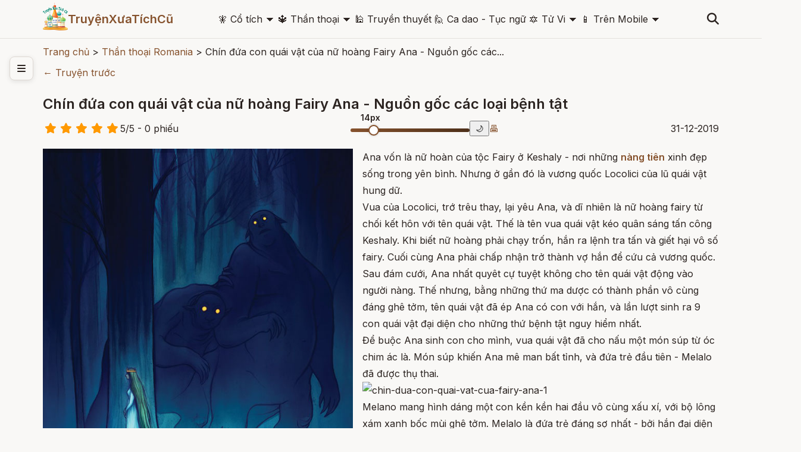

--- FILE ---
content_type: text/html; charset=UTF-8
request_url: http://truyenxuatichcu.com/tin-tuc/chin-dua-con-quai-vat-cua-nu-hoang-fairy-ana-nguon-goc-cac-loai-benh-t.html
body_size: 16498
content:
<!DOCTYPE html>
<html lang="vi">

<head lang="vi">
    <meta http-equiv="Content-Type" content="text/html; charset=UTF-8" />
    <meta name="description"
        content="Ana vốn là nữ hoàn của tộc Fairy ở Keshaly - nơi những Fairy xinh đẹp sống trong yên bình. Nhưng ở gần đó là vương quốc Locolici của lũ quái vật hung dữ." />
    <meta name="keywords"
        content="truyện cổ tích, thần thoại, truyền thuyết, sự tích, điển tích, lịch sử, truyện cổ Grim, Andersen, thần thoại hy lạp, cổ tích việt nam, thần thoại việt nam,truyen co tich, chuyen co tich, thế giới cổ tích, kho tàng truyện cổ tích, đọc truyện cổ tích, kể chuyện cổ tích, truyện cổ tích hay" />
    <meta name="robots"
        content="index, follow" />

    <meta http-equiv="Cache-Control" content="private" />
    <meta http-equiv="Expires" content="86400000" />
    <meta http-equiv="Cache-Control" content="max-age=86400000" />

    <title>
        Chín đứa con quái vật của nữ hoàng Fairy Ana - Nguồn gốc các loại bệnh tật - Thần thoại Romania    </title>

    <meta name="generator" content="Truyện Xưa Tích Cũ" />
    <link type="image/x-icon" rel="icon" href="http://truyenxuatichcu.com/templates/tale-haven-studio/img/favico.png" />
    <link rel="image_src" href="http://truyenxuatichcu.com/medias/articles/img/2019/12/chin-dua-con-quai-vat-cua-fairy-ana.png" />
    <meta name="author" content="TruyệnXưaTíchCũ.cOm" />

    <meta http-equiv="content-language" content="vi" />
    <link rel="alternate" href="http://truyenxuatichcu.com/than-thoai-romania/chin-dua-con-quai-vat-cua-nu-hoang-fairy-ana-nguon-goc-cac-loai-benh-t.html"
        hreflang="vi" />
    <!-- end: Meta -->

    <!-- start: Mobile Specific -->
    <meta name="viewport" content="width=device-width, initial-scale=1, maximum-scale=1" />
    <!-- end: Mobile Specific -->

    <!-- start: Facebook Open Graph -->
    <meta property="og:title"
        content="Chín đứa con quái vật của nữ hoàng Fairy Ana - Nguồn gốc các loại bệnh tật - Thần thoại Romania" />
    <meta property="og:description"
        content="Ana vốn là nữ hoàn của tộc Fairy ở Keshaly - nơi những Fairy xinh đẹp sống trong yên bình. Nhưng ở gần đó là vương quốc Locolici của lũ quái vật hung dữ." />
    <meta property="og:type" content="article" />
    <meta property="og:url"
        content="http://truyenxuatichcu.com/than-thoai-romania/chin-dua-con-quai-vat-cua-nu-hoang-fairy-ana-nguon-goc-cac-loai-benh-t.html" />
    <meta property="og:image"
        content="http://truyenxuatichcu.com/medias/articles/img/2019/12/chin-dua-con-quai-vat-cua-fairy-ana.png" />
    <meta property="og:site_name" content="TruyệnXưaTíchCũ" />
    <meta property="og:updated_time" content="1768808955" />
    <meta property="og:app_id" content="1313213732028546" />
    <meta property="fb:pages" content="173903736114753" />
    <link rel="canonical" href="http://truyenxuatichcu.com/than-thoai-romania/chin-dua-con-quai-vat-cua-nu-hoang-fairy-ana-nguon-goc-cac-loai-benh-t.html" />
    <!-- end: Facebook Open Graph -->

    <link href="http://truyenxuatichcu.com/templates/tale-haven-studio/img/favico.png" rel="shortcut icon">


    <!-- <script type="text/javascript" src="http://truyenxuatichcu.com/templates/tale-haven-studio/js/jquery.min.js"></script> -->
    <!-- jQuery -->
    <script src="https://code.jquery.com/jquery-3.7.1.min.js"></script>
    <!-- Main Script -->
    <script src="http://truyenxuatichcu.com/templates/tale-haven-studio/public/script.js?v=1768808955"></script>
    <!-- Google Fonts -->
    <link rel="stylesheet"
        href="https://fonts.googleapis.com/css2?family=Crimson+Text:ital,wght@0,400;0,600;1,400&family=Inter:wght@300;400;500;600&display=swap">

    <!-- Font Awesome for icons -->
    <link rel="stylesheet" href="https://cdnjs.cloudflare.com/ajax/libs/font-awesome/6.4.0/css/all.min.css">

    <!-- Main CSS -->
    <link rel="stylesheet" href="http://truyenxuatichcu.com/templates/tale-haven-studio/public/styles.css?v=1768808955">

    <script defer="defer" src="http://truyenxuatichcu.com/templates/tale-haven-studio/js/items.js"></script>
    <script defer="defer" src="http://truyenxuatichcu.com/templates/tale-haven-studio/js/jsLogin.js"></script>
    <script defer="defer" src="http://truyenxuatichcu.com/templates/tale-haven-studio/js/jsComment.js"></script>

    <script src="http://truyenxuatichcu.com/libs/js/jsSystems.js" language="javascript" type="text/javascript"></script><link href="http://truyenxuatichcu.com/libs/css/default.css" type="text/css" rel="stylesheet"/>    <!-- end: Java Script -->

    <!-- <script async custom-element="amp-auto-ads" src="https://cdn.ampproject.org/v0/amp-auto-ads-0.1.js">
    </script>
    <amp-auto-ads type="adsense" data-ad-client="ca-pub-1656614863517753"> </amp-auto-ads> -->

    <script async src="//pagead2.googlesyndication.com/pagead/js/adsbygoogle.js"></script>

</head>

<body itemscope itemtype="http://schema.org/WebPage">
    <!-- Header -->
    <header class="header">
        <div class="container">
            <div class="header-content">
                <!-- Logo -->
                <div class="logo">
                    <!-- <i class="fas fa-book-open"></i>
                    <span>Truyện Cổ</span> -->


                    <a id="logo" href="http://truyenxuatichcu.com">
                        <img src="http://truyenxuatichcu.com/templates/tale-haven-studio/img/logo.png" alt="TruyệnXưaTíchCũ"
                            title="Cho tôi một vé về với tuổi thơ - Truyện Xưa Tích Cũ" />

                    </a>
                    <a href="http://truyenxuatichcu.com">
                        <span>TruyệnXưaTíchCũ</span>
                    </a>
                </div>

                <!-- Desktop Navigation -->
<nav class="main-menu nav-desktop">
            <div class="menu-item">
            <a href="http://truyenxuatichcu.com/co-tich-viet-nam" title="Đọc truyện cổ tích"
                class="nav-link dropdown-toggle "><span class='icon'>&#129498; </span>Cổ tích</a>
                            <span>&#128899;</span>
                <div class="dropdown-menu" data-role="dropdown">
                    <ul data-role="dropdown">
                                                    <li><a href="https://truyenxuatichcu.com/co-tich-viet-nam"
                                    title="Cổ tích Việt Nam">Cổ tích Việt Nam</a></li>
                                                        <li><a href="https://truyenxuatichcu.com/truyen-co-grimm"
                                    title="Truyện cổ Grimm">Truyện cổ Grimm</a></li>
                                                        <li><a href="https://truyenxuatichcu.com/truyen-co-andersen"
                                    title="Truyện cổ Andersen">Truyện cổ Andersen</a></li>
                                                        <li><a href="https://truyenxuatichcu.com/nghin-le-mot-dem"
                                    title="Nghìn lẻ một đêm">Nghìn lẻ một đêm</a></li>
                                                        <li><a href="https://truyenxuatichcu.com/co-tich-the-gioi"
                                    title="Cổ tích thế giới">Cổ tích thế giới</a></li>
                                                        <li><a href="https://truyenxuatichcu.com/co-tich-nhat-ban"
                                    title="Cổ tích Nhật Bản">Cổ tích Nhật Bản</a></li>
                                                        <li><a href="https://truyenxuatichcu.com/truyen-co-trung-quoc"
                                    title="Truyện cổ Trung Quốc">Truyện cổ Trung Quốc</a></li>
                                                        <li><a href="https://truyenxuatichcu.com/nhung-cau-truyen-co-tich-nga"
                                    title="Những câu truyện cổ tích Nga">Những câu truyện cổ tích Nga</a></li>
                            </ul><ul data-role="dropdown">                            <li><a href="https://truyenxuatichcu.com/truyen-co-do-thai"
                                    title="Truyện cổ Do Thái">Truyện cổ Do Thái</a></li>
                                                        <li><a href="https://truyenxuatichcu.com/truyen-co-tay-tang"
                                    title="Truyện cổ Tây Tạng">Truyện cổ Tây Tạng</a></li>
                                                        <li><a href="https://truyenxuatichcu.com/truyen-co-a-rap"
                                    title="Truyện cổ Ả Rập">Truyện cổ Ả Rập</a></li>
                                                        <li><a href="https://truyenxuatichcu.com/truyen-co-xyri"
                                    title="Truyện cổ Xyri">Truyện cổ Xyri</a></li>
                                                        <li><a href="https://truyenxuatichcu.com/truyen-co-philippines"
                                    title="Truyện cổ Philippines">Truyện cổ Philippines</a></li>
                                                        <li><a href="https://truyenxuatichcu.com/truyen-xua-tich-cu"
                                    title="Truyện xưa tích cũ">Truyện xưa tích cũ</a></li>
                                                </ul>
                </div>
                    </div>
            <div class="menu-item">
            <a href="http://truyenxuatichcu.com/than-thoai" title="Thần thoại"
                class="nav-link dropdown-toggle "><span class='icon'>&#128305; </span>Thần thoại</a>
                            <span>&#128899;</span>
                <div class="dropdown-menu" data-role="dropdown">
                    <ul data-role="dropdown">
                                                    <li><a href="https://truyenxuatichcu.com/than-thoai-viet-nam"
                                    title="Thần thoại Việt Nam">Thần thoại Việt Nam</a></li>
                                                        <li><a href="https://truyenxuatichcu.com/than-thoai-hy-lap"
                                    title="Thần thoại Hy Lạp">Thần thoại Hy Lạp</a></li>
                                                        <li><a href="https://truyenxuatichcu.com/than-thoai-bac-au"
                                    title="Thần thoại Bắc Âu">Thần thoại Bắc Âu</a></li>
                                                        <li><a href="https://truyenxuatichcu.com/than-thoai-ai-cap"
                                    title="Thần thoại Ai Cập">Thần thoại Ai Cập</a></li>
                                                        <li><a href="https://truyenxuatichcu.com/than-thoai-an-do-hindu"
                                    title="Thần thoại Ấn Độ">Thần thoại Ấn Độ</a></li>
                                                        <li><a href="https://truyenxuatichcu.com/than-thoai-nhat-ban"
                                    title="Thần thoại Nhật Bản">Thần thoại Nhật Bản</a></li>
                                                        <li><a href="https://truyenxuatichcu.com/than-thoai-celtic-ireland"
                                    title="Thần thoại Celtic - Ireland">Thần thoại Celtic - Ireland</a></li>
                                                        <li><a href="https://truyenxuatichcu.com/than-thoai-baltic-litva"
                                    title="Thần thoại Baltic - Litva">Thần thoại Baltic - Litva</a></li>
                                                        <li><a href="https://truyenxuatichcu.com/than-thoai-slavic-nguoi-slav-xla-vo"
                                    title="Thần thoại Slavic - Người Slav (Xla-vơ)">Thần thoại Slavic - Người Slav (Xla-vơ)</a></li>
                                                        <li><a href="https://truyenxuatichcu.com/than-thoai-a-rap"
                                    title="Thần thoại Ả Rập">Thần thoại Ả Rập</a></li>
                                                        <li><a href="https://truyenxuatichcu.com/than-thoai-la-ma"
                                    title="Thần thoại La Mã">Thần thoại La Mã</a></li>
                                                        <li><a href="https://truyenxuatichcu.com/than-thoai-trung-hoa"
                                    title="Thần thoại Trung Hoa">Thần thoại Trung Hoa</a></li>
                            </ul><ul data-role="dropdown">                            <li><a href="https://truyenxuatichcu.com/than-thoai-trieu-tien"
                                    title="Thần thoại Triều Tiên">Thần thoại Triều Tiên</a></li>
                                                        <li><a href="https://truyenxuatichcu.com/than-thoai-nguoi-Semitic"
                                    title="Thần thoại người Semitic">Thần thoại người Semitic</a></li>
                                                        <li><a href="https://truyenxuatichcu.com/than-thoai-philippines"
                                    title="Thần thoại Philippines">Thần thoại Philippines</a></li>
                                                        <li><a href="https://truyenxuatichcu.com/than-thoai-aztec"
                                    title="Thần thoại Aztec">Thần thoại Aztec</a></li>
                                                        <li><a href="https://truyenxuatichcu.com/than-thoai-maori"
                                    title="Thần thoại Maori">Thần thoại Maori</a></li>
                                                        <li><a href="https://truyenxuatichcu.com/than-thoai-luong-ha"
                                    title="Thần thoại Lưỡng Hà">Thần thoại Lưỡng Hà</a></li>
                                                        <li><a href="https://truyenxuatichcu.com/than-thoai-polynesia-cac-quan-dao"
                                    title="Thần thoại Polynesia - các quần đảo">Thần thoại Polynesia - các quần đảo</a></li>
                                                        <li><a href="https://truyenxuatichcu.com/than-thoai-nguoi-inca"
                                    title="Thần thoại người Inca">Thần thoại người Inca</a></li>
                                                        <li><a href="https://truyenxuatichcu.com/than-thoai-maya"
                                    title="Thần thoại Maya">Thần thoại Maya</a></li>
                                                        <li><a href="https://truyenxuatichcu.com/than-thoai-trung-dong-can-dong"
                                    title="Thần thoại Trung Đông - Cận Đông">Thần thoại Trung Đông - Cận Đông</a></li>
                                                        <li><a href="https://truyenxuatichcu.com/than-thoai-ba-tu-va-hoa-giao"
                                    title="Thần thoại Ba Tư và Hỏa Giáo">Thần thoại Ba Tư và Hỏa Giáo</a></li>
                                                        <li><a href="https://truyenxuatichcu.com/than-thoai-nguoi-da-do-chau-my-bac-my"
                                    title="Thần thoại người da đỏ - châu mỹ - bắc mỹ">Thần thoại người da đỏ - châu mỹ - bắc mỹ</a></li>
                            </ul><ul data-role="dropdown">                            <li><a href="https://truyenxuatichcu.com/than-thoai-brazil"
                                    title="Thần thoại Brazil">Thần thoại Brazil</a></li>
                                                        <li><a href="https://truyenxuatichcu.com/than-thoai-romania"
                                    title="Thần thoại Romania">Thần thoại Romania</a></li>
                                                        <li><a href="https://truyenxuatichcu.com/than-thoai-chau-phi"
                                    title="Thần thoại châu Phi">Thần thoại châu Phi</a></li>
                                                        <li><a href="https://truyenxuatichcu.com/than-thoai-australia"
                                    title="Thần thoại Australia">Thần thoại Australia</a></li>
                                                        <li><a href="https://truyenxuatichcu.com/than-thoai-ma-lai-malaysia"
                                    title="Thần thoại Mã Lai - Malaysia">Thần thoại Mã Lai - Malaysia</a></li>
                                                        <li><a href="https://truyenxuatichcu.com/than-thoai-trung-a"
                                    title="Thần thoại Trung Á">Thần thoại Trung Á</a></li>
                                                        <li><a href="https://truyenxuatichcu.com/than-thoai-cua-nguoi-yoruba"
                                    title="Thần thoại của người Yoruba">Thần thoại của người Yoruba</a></li>
                                                        <li><a href="https://truyenxuatichcu.com/than-thoai-campuchia"
                                    title="Thần thoại Campuchia">Thần thoại Campuchia</a></li>
                                                        <li><a href="https://truyenxuatichcu.com/than-thoai-thai-lan"
                                    title="Thần thoại Thái Lan">Thần thoại Thái Lan</a></li>
                                                </ul>
                </div>
                    </div>
            <div class="menu-item">
            <a href="http://truyenxuatichcu.com/truyen-thuyet-viet-nam" title="Truyền thuyết Việt Nam"
                class="nav-link  "><span class='icon'>&#128332; </span>Truyền thuyết</a>
                    </div>
            <div class="menu-item">
            <a href="http://truyenxuatichcu.com/ca-dao-tuc-ngu" title="Ca dao - Tục ngữ"
                class="nav-link  "><span class='icon'>&#128587; </span>Ca dao - Tục ngữ</a>
                    </div>
            <div class="menu-item">
            <a href="http://amlich.truyenxuatichcu.com/tu-vi" title="Xem tử vi 12 con giáp, tử vi 12 cung hoàng đạo"
                class="nav-link dropdown-toggle "><span class='icon'>&#128303; </span>Tử Vi</a>
                            <span>&#128899;</span>
                <div class="dropdown-menu" data-role="dropdown">
                    <ul data-role="dropdown">
                                                    <li><a href="http://amlich.truyenxuatichcu.com/van-khan"
                                    title="Văn khấn">Văn khấn</a></li>
                                                        <li><a href="http://amlich.truyenxuatichcu.com/le-hoi-viet-nam-lich-viet-nam"
                                    title="Lễ hội Việt Nam - lịch Việt Nam">Lễ hội Việt Nam - lịch Việt Nam</a></li>
                                                        <li><a href="http://amlich.truyenxuatichcu.com/tu-vi-12-con-giap-2019"
                                    title="Tử vi 12 con giáp 2019">Tử vi 12 con giáp 2019</a></li>
                                                        <li><a href="http://amlich.truyenxuatichcu.com/tu-vi-12-cung-hoang-dao-2019"
                                    title="Tử vi 12 cung hoàng đạo 2019">Tử vi 12 cung hoàng đạo 2019</a></li>
                                                        <li><a href="http://amlich.truyenxuatichcu.com/tu-vi-12-con-giap-2018"
                                    title="Tử vi 12 con giáp 2018">Tử vi 12 con giáp 2018</a></li>
                                                        <li><a href="http://amlich.truyenxuatichcu.com/tu-vi-12-cung-hoang-dao-2018"
                                    title="Tử vi 12 cung hoàng đạo 2018">Tử vi 12 cung hoàng đạo 2018</a></li>
                                                </ul>
                </div>
                    </div>
            <div class="menu-item">
            <a href="https://play.google.com/store/apps/details?id=com.truyenxuatichcu.truyenxuatichcu" title="Ứng dụng truyện xưa tích cũ cho Android"
                class="nav-link dropdown-toggle "><span class='icon'>&#128241; </span>Trên Mobile</a>
                            <span>&#128899;</span>
                <div class="dropdown-menu" data-role="dropdown">
                    <ul data-role="dropdown">
                                                    <li><a href="https://play.google.com/store/apps/details?id=com.truyenxuatichcu.truyenxuatichcu"
                                    title="<span class='mif-android fg-darkGreen'></span> Android"><span class='mif-android fg-darkGreen'></span> Android</a></li>
                                                        <li><a href="https://itunes.apple.com/us/app/truy%E1%BB%87n-x%C6%B0a-t%C3%ADch-c%C5%A9/id1437984851?mt=8"
                                    title="<span class='mif-apple fg-cobalt'></span> Apple - Iphone"><span class='mif-apple fg-cobalt'></span> Apple - Iphone</a></li>
                                                </ul>
                </div>
                    </div>
    </nav>

<nav class="main-menu nav-mobile">
            <div class="menu-item">
            <a href="http://truyenxuatichcu.com/co-tich-viet-nam" title="Đọc truyện cổ tích"
                class="nav-link dropdown-toggle "><span class='icon'>&#129498; </span>Cổ tích</a>
                            <!-- <span>&#128899;</span> -->
                <ul class="dropdown-menu" data-role="dropdown">
                                            <li><a href="https://truyenxuatichcu.com/co-tich-viet-nam"
                                title="Cổ tích Việt Nam">Cổ tích Việt Nam</a></li>
                                            <li><a href="https://truyenxuatichcu.com/truyen-co-grimm"
                                title="Truyện cổ Grimm">Truyện cổ Grimm</a></li>
                                            <li><a href="https://truyenxuatichcu.com/truyen-co-andersen"
                                title="Truyện cổ Andersen">Truyện cổ Andersen</a></li>
                                            <li><a href="https://truyenxuatichcu.com/nghin-le-mot-dem"
                                title="Nghìn lẻ một đêm">Nghìn lẻ một đêm</a></li>
                                            <li><a href="https://truyenxuatichcu.com/co-tich-the-gioi"
                                title="Cổ tích thế giới">Cổ tích thế giới</a></li>
                                            <li><a href="https://truyenxuatichcu.com/co-tich-nhat-ban"
                                title="Cổ tích Nhật Bản">Cổ tích Nhật Bản</a></li>
                                            <li><a href="https://truyenxuatichcu.com/truyen-co-trung-quoc"
                                title="Truyện cổ Trung Quốc">Truyện cổ Trung Quốc</a></li>
                                            <li><a href="https://truyenxuatichcu.com/nhung-cau-truyen-co-tich-nga"
                                title="Những câu truyện cổ tích Nga">Những câu truyện cổ tích Nga</a></li>
                                            <li><a href="https://truyenxuatichcu.com/truyen-co-do-thai"
                                title="Truyện cổ Do Thái">Truyện cổ Do Thái</a></li>
                                            <li><a href="https://truyenxuatichcu.com/truyen-co-tay-tang"
                                title="Truyện cổ Tây Tạng">Truyện cổ Tây Tạng</a></li>
                                            <li><a href="https://truyenxuatichcu.com/truyen-co-a-rap"
                                title="Truyện cổ Ả Rập">Truyện cổ Ả Rập</a></li>
                                            <li><a href="https://truyenxuatichcu.com/truyen-co-xyri"
                                title="Truyện cổ Xyri">Truyện cổ Xyri</a></li>
                                            <li><a href="https://truyenxuatichcu.com/truyen-co-philippines"
                                title="Truyện cổ Philippines">Truyện cổ Philippines</a></li>
                                            <li><a href="https://truyenxuatichcu.com/truyen-xua-tich-cu"
                                title="Truyện xưa tích cũ">Truyện xưa tích cũ</a></li>
                                    </ul>
                    </div>
            <div class="menu-item">
            <a href="http://truyenxuatichcu.com/than-thoai" title="Thần thoại"
                class="nav-link dropdown-toggle "><span class='icon'>&#128305; </span>Thần thoại</a>
                            <!-- <span>&#128899;</span> -->
                <ul class="dropdown-menu" data-role="dropdown">
                                            <li><a href="https://truyenxuatichcu.com/than-thoai-viet-nam"
                                title="Thần thoại Việt Nam">Thần thoại Việt Nam</a></li>
                                            <li><a href="https://truyenxuatichcu.com/than-thoai-hy-lap"
                                title="Thần thoại Hy Lạp">Thần thoại Hy Lạp</a></li>
                                            <li><a href="https://truyenxuatichcu.com/than-thoai-bac-au"
                                title="Thần thoại Bắc Âu">Thần thoại Bắc Âu</a></li>
                                            <li><a href="https://truyenxuatichcu.com/than-thoai-ai-cap"
                                title="Thần thoại Ai Cập">Thần thoại Ai Cập</a></li>
                                            <li><a href="https://truyenxuatichcu.com/than-thoai-an-do-hindu"
                                title="Thần thoại Ấn Độ">Thần thoại Ấn Độ</a></li>
                                            <li><a href="https://truyenxuatichcu.com/than-thoai-nhat-ban"
                                title="Thần thoại Nhật Bản">Thần thoại Nhật Bản</a></li>
                                            <li><a href="https://truyenxuatichcu.com/than-thoai-celtic-ireland"
                                title="Thần thoại Celtic - Ireland">Thần thoại Celtic - Ireland</a></li>
                                            <li><a href="https://truyenxuatichcu.com/than-thoai-baltic-litva"
                                title="Thần thoại Baltic - Litva">Thần thoại Baltic - Litva</a></li>
                                            <li><a href="https://truyenxuatichcu.com/than-thoai-slavic-nguoi-slav-xla-vo"
                                title="Thần thoại Slavic - Người Slav (Xla-vơ)">Thần thoại Slavic - Người Slav (Xla-vơ)</a></li>
                                            <li><a href="https://truyenxuatichcu.com/than-thoai-a-rap"
                                title="Thần thoại Ả Rập">Thần thoại Ả Rập</a></li>
                                            <li><a href="https://truyenxuatichcu.com/than-thoai-la-ma"
                                title="Thần thoại La Mã">Thần thoại La Mã</a></li>
                                            <li><a href="https://truyenxuatichcu.com/than-thoai-trung-hoa"
                                title="Thần thoại Trung Hoa">Thần thoại Trung Hoa</a></li>
                                            <li><a href="https://truyenxuatichcu.com/than-thoai-trieu-tien"
                                title="Thần thoại Triều Tiên">Thần thoại Triều Tiên</a></li>
                                            <li><a href="https://truyenxuatichcu.com/than-thoai-nguoi-Semitic"
                                title="Thần thoại người Semitic">Thần thoại người Semitic</a></li>
                                            <li><a href="https://truyenxuatichcu.com/than-thoai-philippines"
                                title="Thần thoại Philippines">Thần thoại Philippines</a></li>
                                            <li><a href="https://truyenxuatichcu.com/than-thoai-aztec"
                                title="Thần thoại Aztec">Thần thoại Aztec</a></li>
                                            <li><a href="https://truyenxuatichcu.com/than-thoai-maori"
                                title="Thần thoại Maori">Thần thoại Maori</a></li>
                                            <li><a href="https://truyenxuatichcu.com/than-thoai-luong-ha"
                                title="Thần thoại Lưỡng Hà">Thần thoại Lưỡng Hà</a></li>
                                            <li><a href="https://truyenxuatichcu.com/than-thoai-polynesia-cac-quan-dao"
                                title="Thần thoại Polynesia - các quần đảo">Thần thoại Polynesia - các quần đảo</a></li>
                                            <li><a href="https://truyenxuatichcu.com/than-thoai-nguoi-inca"
                                title="Thần thoại người Inca">Thần thoại người Inca</a></li>
                                            <li><a href="https://truyenxuatichcu.com/than-thoai-maya"
                                title="Thần thoại Maya">Thần thoại Maya</a></li>
                                            <li><a href="https://truyenxuatichcu.com/than-thoai-trung-dong-can-dong"
                                title="Thần thoại Trung Đông - Cận Đông">Thần thoại Trung Đông - Cận Đông</a></li>
                                            <li><a href="https://truyenxuatichcu.com/than-thoai-ba-tu-va-hoa-giao"
                                title="Thần thoại Ba Tư và Hỏa Giáo">Thần thoại Ba Tư và Hỏa Giáo</a></li>
                                            <li><a href="https://truyenxuatichcu.com/than-thoai-nguoi-da-do-chau-my-bac-my"
                                title="Thần thoại người da đỏ - châu mỹ - bắc mỹ">Thần thoại người da đỏ - châu mỹ - bắc mỹ</a></li>
                                            <li><a href="https://truyenxuatichcu.com/than-thoai-brazil"
                                title="Thần thoại Brazil">Thần thoại Brazil</a></li>
                                            <li><a href="https://truyenxuatichcu.com/than-thoai-romania"
                                title="Thần thoại Romania">Thần thoại Romania</a></li>
                                            <li><a href="https://truyenxuatichcu.com/than-thoai-chau-phi"
                                title="Thần thoại châu Phi">Thần thoại châu Phi</a></li>
                                            <li><a href="https://truyenxuatichcu.com/than-thoai-australia"
                                title="Thần thoại Australia">Thần thoại Australia</a></li>
                                            <li><a href="https://truyenxuatichcu.com/than-thoai-ma-lai-malaysia"
                                title="Thần thoại Mã Lai - Malaysia">Thần thoại Mã Lai - Malaysia</a></li>
                                            <li><a href="https://truyenxuatichcu.com/than-thoai-trung-a"
                                title="Thần thoại Trung Á">Thần thoại Trung Á</a></li>
                                            <li><a href="https://truyenxuatichcu.com/than-thoai-cua-nguoi-yoruba"
                                title="Thần thoại của người Yoruba">Thần thoại của người Yoruba</a></li>
                                            <li><a href="https://truyenxuatichcu.com/than-thoai-campuchia"
                                title="Thần thoại Campuchia">Thần thoại Campuchia</a></li>
                                            <li><a href="https://truyenxuatichcu.com/than-thoai-thai-lan"
                                title="Thần thoại Thái Lan">Thần thoại Thái Lan</a></li>
                                    </ul>
                    </div>
            <div class="menu-item">
            <a href="http://truyenxuatichcu.com/truyen-thuyet-viet-nam" title="Truyền thuyết Việt Nam"
                class="nav-link  "><span class='icon'>&#128332; </span>Truyền thuyết</a>
                    </div>
            <div class="menu-item">
            <a href="http://truyenxuatichcu.com/ca-dao-tuc-ngu" title="Ca dao - Tục ngữ"
                class="nav-link  "><span class='icon'>&#128587; </span>Ca dao - Tục ngữ</a>
                    </div>
            <div class="menu-item">
            <a href="http://amlich.truyenxuatichcu.com/tu-vi" title="Xem tử vi 12 con giáp, tử vi 12 cung hoàng đạo"
                class="nav-link dropdown-toggle "><span class='icon'>&#128303; </span>Tử Vi</a>
                            <!-- <span>&#128899;</span> -->
                <ul class="dropdown-menu" data-role="dropdown">
                                            <li><a href="http://amlich.truyenxuatichcu.com/van-khan"
                                title="Văn khấn">Văn khấn</a></li>
                                            <li><a href="http://amlich.truyenxuatichcu.com/le-hoi-viet-nam-lich-viet-nam"
                                title="Lễ hội Việt Nam - lịch Việt Nam">Lễ hội Việt Nam - lịch Việt Nam</a></li>
                                            <li><a href="http://amlich.truyenxuatichcu.com/tu-vi-12-con-giap-2019"
                                title="Tử vi 12 con giáp 2019">Tử vi 12 con giáp 2019</a></li>
                                            <li><a href="http://amlich.truyenxuatichcu.com/tu-vi-12-cung-hoang-dao-2019"
                                title="Tử vi 12 cung hoàng đạo 2019">Tử vi 12 cung hoàng đạo 2019</a></li>
                                            <li><a href="http://amlich.truyenxuatichcu.com/tu-vi-12-con-giap-2018"
                                title="Tử vi 12 con giáp 2018">Tử vi 12 con giáp 2018</a></li>
                                            <li><a href="http://amlich.truyenxuatichcu.com/tu-vi-12-cung-hoang-dao-2018"
                                title="Tử vi 12 cung hoàng đạo 2018">Tử vi 12 cung hoàng đạo 2018</a></li>
                                    </ul>
                    </div>
            <div class="menu-item">
            <a href="https://play.google.com/store/apps/details?id=com.truyenxuatichcu.truyenxuatichcu" title="Ứng dụng truyện xưa tích cũ cho Android"
                class="nav-link dropdown-toggle "><span class='icon'>&#128241; </span>Trên Mobile</a>
                            <!-- <span>&#128899;</span> -->
                <ul class="dropdown-menu" data-role="dropdown">
                                            <li><a href="https://play.google.com/store/apps/details?id=com.truyenxuatichcu.truyenxuatichcu"
                                title="<span class='mif-android fg-darkGreen'></span> Android"><span class='mif-android fg-darkGreen'></span> Android</a></li>
                                            <li><a href="https://itunes.apple.com/us/app/truy%E1%BB%87n-x%C6%B0a-t%C3%ADch-c%C5%A9/id1437984851?mt=8"
                                title="<span class='mif-apple fg-cobalt'></span> Apple - Iphone"><span class='mif-apple fg-cobalt'></span> Apple - Iphone</a></li>
                                    </ul>
                    </div>
    </nav><!-- Search & Mobile Menu -->
<div class="header-actions" id="search-form">
    <form role="search" action="http://truyenxuatichcu.com/tim-kiem" method="get" name="formSearch" id="formSearch" data-role="validator">
        <input type="text" name="keyword" id="keyword" placeholder="Nhập từ khóa ..." data-validate-func="required"
            data-validate-hine="Bạn phải nhập từ khóa tìm kiếm!" value="">
        <!-- <input class="button medium button-style1" type="submit" id="search-submit" value="Tìm kiếm"> -->
    </form>
    <button class="search-btn">
        <i class="fas fa-search"></i>
    </button>
    

    <!-- <h3 class="widget-title">{$title}</h3>  -->


</div>

<!-- <form role="search" id="search-form" method="get" action="http://truyenxuatichcu.com/tim-kiem">
                            <input type="text" name="keyword" id="s">
                            <input class="button medium button-style1" type="submit" id="search-submit" value="Search">
                        </form> -->                <button class="mobile-menu-btn">
                    <i class="fas fa-bars"></i>
                </button>
                <!-- Desktop Navigation -->
                <!-- <nav class="nav-desktop">
                    <a href="#" class="nav-link">Trang chủ</a>
                    <a href="#" class="nav-link">Cổ tích</a>
                    <a href="#" class="nav-link">Thần thoại</a>
                    <a href="#" class="nav-link">Truyền thuyết</a>
                    <a href="#" class="nav-link">Grimm</a>
                </nav> -->


            </div>

            <!-- Mobile Navigation -->
            <!-- <nav class="nav-mobile">
                <a href="#" class="nav-link">Trang chủ</a>
                <a href="#" class="nav-link">Cổ tích</a>
                <a href="#" class="nav-link">Thần thoại</a>
                <a href="#" class="nav-link">Truyền thuyết</a>
                <a href="#" class="nav-link">Grimm</a>
            </nav> -->
        </div>
    </header>

    <!-- Hero Section -->
    
    

            <!-- Sidebar Toggle -->
        <button class="sidebar-toggle" id="sidebarToggle">
            <i class="fas fa-bars"></i>
        </button>

        <!-- Sidebar -->
        <aside class="sidebar" id="sidebar">
            <div class="sidebar-content">
                <!-- <div class="sidebar-section">
                    <h3 class="sidebar-title">Danh mục</h3>
                    <ul class="sidebar-nav">
                        <li class="sidebar-nav-item">
                            <a href="categories.html" class="sidebar-nav-link">
                                <i class="fas fa-th-large"></i>
                                Tất cả danh mục
                            </a>
                        </li>
                        <li class="sidebar-nav-item">
                            <a href="category.html?cat=co-tich" class="sidebar-nav-link active">
                                <i class="fas fa-crown"></i>
                                Cổ tích
                            </a>
                        </li>
                        <li class="sidebar-nav-item">
                            <a href="category.html?cat=than-thoai" class="sidebar-nav-link">
                                <i class="fas fa-bolt"></i>
                                Thần thoại
                            </a>
                        </li>
                        <li class="sidebar-nav-item">
                            <a href="category.html?cat=truyen-thuyet" class="sidebar-nav-link">
                                <i class="fas fa-mountain"></i>
                                Truyền thuyết
                            </a>
                        </li>
                    </ul>
                </div>

                <div class="sidebar-section">
                    <h3 class="sidebar-title">Nội dung</h3>
                    <ul class="sidebar-nav">
                        <li class="sidebar-nav-item">
                            <a href="books.html" class="sidebar-nav-link">
                                <i class="fas fa-book"></i>
                                Sách truyện
                            </a>
                        </li>
                        <li class="sidebar-nav-item">
                            <a href="videos.html" class="sidebar-nav-link">
                                <i class="fas fa-play"></i>
                                Video truyện
                            </a>
                        </li>
                        <li class="sidebar-nav-item">
                            <a href="gallery.html" class="sidebar-nav-link">
                                <i class="fas fa-images"></i>
                                Gallery
                            </a>
                        </li>
                    </ul>
                </div>

                <div class="sidebar-section">
                    <h3 class="sidebar-title">Khác</h3>
                    <ul class="sidebar-nav">
                        <li class="sidebar-nav-item">
                            <a href="search.html" class="sidebar-nav-link">
                                <i class="fas fa-search"></i>
                                Tìm kiếm
                            </a>
                        </li>
                        <li class="sidebar-nav-item">
                            <a href="tag.html" class="sidebar-nav-link">
                                <i class="fas fa-tags"></i>
                                Tags
                            </a>
                        </li>
                    </ul>
                </div> -->

                <!-- Search & Mobile Menu -->
<div class="header-actions" id="search-form">
    <form role="search" action="http://truyenxuatichcu.com/tim-kiem" method="get" name="formSearch" id="formSearch" data-role="validator">
        <input type="text" name="keyword" id="keyword" placeholder="Nhập từ khóa ..." data-validate-func="required"
            data-validate-hine="Bạn phải nhập từ khóa tìm kiếm!" value="">
        <!-- <input class="button medium button-style1" type="submit" id="search-submit" value="Tìm kiếm"> -->
    </form>
    <button class="search-btn">
        <i class="fas fa-search"></i>
    </button>
    

    <!-- <h3 class="widget-title">{$title}</h3>  -->


</div>

<!-- <form role="search" id="search-form" method="get" action="http://truyenxuatichcu.com/tim-kiem">
                            <input type="text" name="keyword" id="s">
                            <input class="button medium button-style1" type="submit" id="search-submit" value="Search">
                        </form> --><link rel="stylesheet" type="text/css" href="http://truyenxuatichcu.com/templates/tale-haven-studio/css/social-icons.css" />

<div class="bo-top bo-bottom mt-10">
    <a class="social-facebook" href="javascript:shared('fb');" data-toggle="tooltip" data-placement="top" title="Share on Facebook"> </a>
    <a class="social-twitter" href="javascript:shared('tw');" data-toggle="tooltip" data-placement="top" title="Share on Twiiter"></a>
    <a class="social-linkedin" href="javascript:shared('l-in');" data-toggle="tooltip" data-placement="top" title="Share on Linked-in"></a>
    <a class="social-googleplus" href="javascript:shared('g');" data-toggle="tooltip" data-placement="top" title="Share on Google+"></a>
    <a class="social-pinterest" href="javascript:shared('p');" data-toggle="tooltip" data-placement="top" title="Share on Pintrest"></a>
                        </div>


<script>

    function shared( type ) {
        var code= encodeURIComponent('http://truyenxuatichcu.com/tin-tuc/chin-dua-con-quai-vat-cua-nu-hoang-fairy-ana-nguon-goc-cac-loai-benh-t.html');
        var link = "";
        switch (type) {
            case 'fb':
                link = "https://www.facebook.com/sharer/sharer.php?u=http://truyenxuatichcu.com/tin-tuc/chin-dua-con-quai-vat-cua-nu-hoang-fairy-ana-nguon-goc-cac-loai-benh-t.html";
                break;
            case 'tw':
                link = "https://twitter.com/intent/tweet?url=http://truyenxuatichcu.com/tin-tuc/chin-dua-con-quai-vat-cua-nu-hoang-fairy-ana-nguon-goc-cac-loai-benh-t.html";
                break;
            case 'l-in':
                link = "https://www.linkedin.com/cws/share?url=http://truyenxuatichcu.com/tin-tuc/chin-dua-con-quai-vat-cua-nu-hoang-fairy-ana-nguon-goc-cac-loai-benh-t.html";
                break;
            case 'g':
                link = "https://plus.google.com/share?url=http://truyenxuatichcu.com/tin-tuc/chin-dua-con-quai-vat-cua-nu-hoang-fairy-ana-nguon-goc-cac-loai-benh-t.html";
                break;
            case 'p':
                link = "https://www.pinterest.com/pin/create/button/?url=http://truyenxuatichcu.com/tin-tuc/chin-dua-con-quai-vat-cua-nu-hoang-fairy-ana-nguon-goc-cac-loai-benh-t.html";
                break;
        }

        if( !window.open(link ,"", "width=500, height=500") ) {
            window.open(link,'_blank')
        }
    }


    // $(document).ready(function(){
    //     $('[data-toggle="tooltip"]').tooltip();
    // });
</script>

<div class="sidebar-section">
    <!-- <script async src="//pagead2.googlesyndication.com/pagead/js/adsbygoogle.js"></script> -->
    <!-- List Box Items -->
    <ins class="adsbygoogle" style="display:inline-block;width:300px;height:250px"
        data-ad-client="ca-pub-1656614863517753" data-ad-slot="6964048811"></ins>
    <script>
        (adsbygoogle = window.adsbygoogle || []).push({});
    </script>
</div>

<!-- start: Sidebar Menu -->
<div class="sidebar-section">
    <h3 class="sidebar-title">Danh mục</h3>
        <ul class="sidebar-nav">
                    <li class="sidebar-nav-item">
                <a href="http://truyenxuatichcu.com/than-thoai" title="Thần thoại" class="sidebar-nav-link">Thần thoại</a>
                                                    <!-- <ul class="-left children" ><li class="cat-item cat-item-7"><a href="http://truyenxuatichcu.com/than-thoai-bac-au">Thần thoại Bắc Âu</a> (105)</li>   <span class="mif-books mif-ani-heartbeat mif-ani-slow fg-grayLight"></span></li><li class="cat-item cat-item-7"><a href="http://truyenxuatichcu.com/than-thoai-chau-au">Thần thoại châu Âu</a> (48)</li>   <span class="mif-books mif-ani-heartbeat mif-ani-slow fg-grayLight"></span></li><li class="cat-item cat-item-7"><a href="http://truyenxuatichcu.com/than-thoai-ai-cap">Thần thoại Ai Cập</a> (67)</li>   <span class="mif-books mif-ani-heartbeat mif-ani-slow fg-grayLight"></span></li><li class="cat-item cat-item-7"><a href="http://truyenxuatichcu.com/than-thoai-celtic-ireland">Thần thoại Celtic - Ireland</a> (62)</li>   <span class="mif-books mif-ani-heartbeat mif-ani-slow fg-grayLight"></span></li><li class="cat-item cat-item-7"><a href="http://truyenxuatichcu.com/than-thoai-viet-nam">Thần thoại Việt Nam</a> (165)</li>   <span class="mif-books mif-ani-heartbeat mif-ani-slow fg-grayLight"></span></li><li class="cat-item cat-item-7"><a href="http://truyenxuatichcu.com/than-thoai-hy-lap">Thần thoại Hy Lạp</a> (331)</li>   <span class="mif-books mif-ani-heartbeat mif-ani-slow fg-grayLight"></span></li><li class="cat-item cat-item-7"><a href="http://truyenxuatichcu.com/than-thoai-baltic-litva">Thần thoại Baltic - Litva</a> (5)</li>   <span class="mif-books mif-ani-heartbeat mif-ani-slow fg-grayLight"></span></li><li class="cat-item cat-item-7"><a href="http://truyenxuatichcu.com/than-thoai-an-do-hindu">Thần thoại Ấn Độ - Hindu</a> (66)</li>   <span class="mif-books mif-ani-heartbeat mif-ani-slow fg-grayLight"></span></li><li class="cat-item cat-item-7"><a href="http://truyenxuatichcu.com/than-thoai-la-ma">Thần thoại La Mã</a> (17)</li>   <span class="mif-books mif-ani-heartbeat mif-ani-slow fg-grayLight"></span></li><li class="cat-item cat-item-7"><a href="http://truyenxuatichcu.com/than-thoai-a-rap">Thần thoại Ả Rập</a> (10)</li>   <span class="mif-books mif-ani-heartbeat mif-ani-slow fg-grayLight"></span></li><li class="cat-item cat-item-7"><a href="http://truyenxuatichcu.com/than-thoai-nhat-ban">Thần thoại Nhật Bản</a> (110)</li>   <span class="mif-books mif-ani-heartbeat mif-ani-slow fg-grayLight"></span></li><li class="cat-item cat-item-7"><a href="http://truyenxuatichcu.com/than-thoai-slavic-nguoi-slav-xla-vo">Thần thoại Slavic - Người Slav (Xla-vơ)</a> (26)</li>   <span class="mif-books mif-ani-heartbeat mif-ani-slow fg-grayLight"></span></li><li class="cat-item cat-item-7"><a href="http://truyenxuatichcu.com/than-thoai-trieu-tien">Thần thoại Triều Tiên</a> (40)</li>   <span class="mif-books mif-ani-heartbeat mif-ani-slow fg-grayLight"></span></li><li class="cat-item cat-item-7"><a href="http://truyenxuatichcu.com/than-thoai-trung-hoa">Thần thoại Trung Hoa</a> (84)</li>   <span class="mif-books mif-ani-heartbeat mif-ani-slow fg-grayLight"></span></li><li class="cat-item cat-item-7"><a href="http://truyenxuatichcu.com/than-thoai-aztec">Thần thoại Aztec</a> (23)</li>   <span class="mif-books mif-ani-heartbeat mif-ani-slow fg-grayLight"></span></li><li class="cat-item cat-item-7"><a href="http://truyenxuatichcu.com/than-thoai-maori">Thần thoại Maori</a> (17)</li>   <span class="mif-books mif-ani-heartbeat mif-ani-slow fg-grayLight"></span></li><li class="cat-item cat-item-7"><a href="http://truyenxuatichcu.com/than-thoai-luong-ha">Thần thoại Lưỡng Hà</a> (24)</li>   <span class="mif-books mif-ani-heartbeat mif-ani-slow fg-grayLight"></span></li><li class="cat-item cat-item-7"><a href="http://truyenxuatichcu.com/than-thoai-polynesia-cac-quan-dao">Thần thoại Polynesia - các quần đảo</a> (17)</li>   <span class="mif-books mif-ani-heartbeat mif-ani-slow fg-grayLight"></span></li><li class="cat-item cat-item-7"><a href="http://truyenxuatichcu.com/than-thoai-philippines">Thần thoại Philippines</a> (42)</li>   <span class="mif-books mif-ani-heartbeat mif-ani-slow fg-grayLight"></span></li><li class="cat-item cat-item-7"><a href="http://truyenxuatichcu.com/than-thoai-nguoi-semitic">Thần thoại người Semitic</a> (6)</li>   <span class="mif-books mif-ani-heartbeat mif-ani-slow fg-grayLight"></span></li><li class="cat-item cat-item-7"><a href="http://truyenxuatichcu.com/than-thoai-nguoi-inca">Thần thoại người Inca</a> (10)</li>   <span class="mif-books mif-ani-heartbeat mif-ani-slow fg-grayLight"></span></li><li class="cat-item cat-item-7"><a href="http://truyenxuatichcu.com/than-thoai-maya">Thần thoại Maya</a> (10)</li>   <span class="mif-books mif-ani-heartbeat mif-ani-slow fg-grayLight"></span></li><li class="cat-item cat-item-7"><a href="http://truyenxuatichcu.com/than-thoai-trung-dong-can-dong">Thần thoại Trung Đông - Cận Đông</a> (11)</li>   <span class="mif-books mif-ani-heartbeat mif-ani-slow fg-grayLight"></span></li><li class="cat-item cat-item-7"><a href="http://truyenxuatichcu.com/than-thoai-ba-tu-va-hoa-giao">Thần thoại Ba Tư và Hỏa Giáo</a> (21)</li>   <span class="mif-books mif-ani-heartbeat mif-ani-slow fg-grayLight"></span></li><li class="cat-item cat-item-7"><a href="http://truyenxuatichcu.com/than-thoai-nguoi-da-do-chau-my-bac-my">Thần thoại người da đỏ - châu mỹ - bắc mỹ</a> (47)</li>   <span class="mif-books mif-ani-heartbeat mif-ani-slow fg-grayLight"></span></li><li class="cat-item cat-item-7"><a href="http://truyenxuatichcu.com/than-thoai-brazil">Thần thoại Brazil</a> (7)</li>   <span class="mif-books mif-ani-heartbeat mif-ani-slow fg-grayLight"></span></li><li class="cat-item cat-item-7"><a href="http://truyenxuatichcu.com/than-thoai-romania">Thần thoại Romania</a> (2)</li>   <span class="mif-books mif-ani-heartbeat mif-ani-slow fg-grayLight"></span></li><li class="cat-item cat-item-7"><a href="http://truyenxuatichcu.com/than-thoai-chau-phi">Thần thoại châu Phi</a> (29)</li>   <span class="mif-books mif-ani-heartbeat mif-ani-slow fg-grayLight"></span></li><li class="cat-item cat-item-7"><a href="http://truyenxuatichcu.com/than-thoai-trung-a">Thần thoại Trung Á</a> (6)</li>   <span class="mif-books mif-ani-heartbeat mif-ani-slow fg-grayLight"></span></li><li class="cat-item cat-item-7"><a href="http://truyenxuatichcu.com/than-thoai-australia">Thần thoại Australia</a> (17)</li>   <span class="mif-books mif-ani-heartbeat mif-ani-slow fg-grayLight"></span></li><li class="cat-item cat-item-7"><a href="http://truyenxuatichcu.com/than-thoai-ma-lai-malaysia">Thần thoại Mã Lai - Malaysia</a> (30)</li>   <span class="mif-books mif-ani-heartbeat mif-ani-slow fg-grayLight"></span></li><li class="cat-item cat-item-7"><a href="http://truyenxuatichcu.com/than-thoai-cua-nguoi-yoruba">Thần thoại của người Yoruba</a> (16)</li>   <span class="mif-books mif-ani-heartbeat mif-ani-slow fg-grayLight"></span></li><li class="cat-item cat-item-7"><a href="http://truyenxuatichcu.com/than-thoai-campuchia">Thần thoại Campuchia</a> (3)</li>   <span class="mif-books mif-ani-heartbeat mif-ani-slow fg-grayLight"></span></li><li class="cat-item cat-item-7"><a href="http://truyenxuatichcu.com/than-thoai-thai-lan">Thần thoại Thái Lan</a> (7)</li>   <span class="mif-books mif-ani-heartbeat mif-ani-slow fg-grayLight"></span></li></ul>
                    <span class="catappendspan"></span> -->
                            </li>
                    <li class="sidebar-nav-item">
                <a href="http://truyenxuatichcu.com/truyen-co-nha-phat" title="Truyện cổ nhà Phật" class="sidebar-nav-link">Truyện cổ nhà Phật</a>
                (177)                            </li>
                    <li class="sidebar-nav-item">
                <a href="http://truyenxuatichcu.com/co-tich-viet-nam" title="Cổ tích Việt Nam" class="sidebar-nav-link">Cổ tích Việt Nam</a>
                (487)                            </li>
                    <li class="sidebar-nav-item">
                <a href="http://truyenxuatichcu.com/truyen-co-grimm" title="Truyện cổ Grimm" class="sidebar-nav-link">Truyện cổ Grimm</a>
                (202)                            </li>
                    <li class="sidebar-nav-item">
                <a href="http://truyenxuatichcu.com/co-tich-the-gioi" title="Cổ tích thế giới" class="sidebar-nav-link">Cổ tích thế giới</a>
                (116)                            </li>
                    <li class="sidebar-nav-item">
                <a href="http://truyenxuatichcu.com/truyen-co-andersen" title="Truyện cổ Andersen" class="sidebar-nav-link">Truyện cổ Andersen</a>
                (94)                            </li>
                    <li class="sidebar-nav-item">
                <a href="http://truyenxuatichcu.com/co-tich-nhat-ban" title="Cổ tích Nhật Bản" class="sidebar-nav-link">Cổ tích Nhật Bản</a>
                (147)                            </li>
                    <li class="sidebar-nav-item">
                <a href="http://truyenxuatichcu.com/truyen-thuyet-viet-nam" title="Truyền thuyết Việt Nam" class="sidebar-nav-link">Truyền thuyết Việt Nam</a>
                (181)                            </li>
                    <li class="sidebar-nav-item">
                <a href="http://truyenxuatichcu.com/truyen-xua-tich-cu" title="Truyện xưa tích cũ" class="sidebar-nav-link">Truyện xưa tích cũ</a>
                (102)                            </li>
                    <li class="sidebar-nav-item">
                <a href="http://truyenxuatichcu.com/nghin-le-mot-dem" title="Nghìn lẻ một đêm" class="sidebar-nav-link">Nghìn lẻ một đêm</a>
                (45)                            </li>
                    <li class="sidebar-nav-item">
                <a href="http://truyenxuatichcu.com/nhung-cau-truyen-co-tich-nga" title="Những câu truyện cổ tích Nga" class="sidebar-nav-link">Những câu truyện cổ tích Nga</a>
                (10)                            </li>
                    <li class="sidebar-nav-item">
                <a href="http://truyenxuatichcu.com/truyen-co-do-thai" title="Truyện cổ Do Thái" class="sidebar-nav-link">Truyện cổ Do Thái</a>
                (33)                            </li>
                    <li class="sidebar-nav-item">
                <a href="http://truyenxuatichcu.com/truyen-co-tay-tang" title="Truyện cổ Tây Tạng" class="sidebar-nav-link">Truyện cổ Tây Tạng</a>
                (34)                            </li>
                    <li class="sidebar-nav-item">
                <a href="http://truyenxuatichcu.com/truyen-co-a-rap" title="Truyện cổ Ả Rập" class="sidebar-nav-link">Truyện cổ Ả Rập</a>
                (14)                            </li>
                    <li class="sidebar-nav-item">
                <a href="http://truyenxuatichcu.com/truyen-co-xyri" title="Truyện cổ Xyri" class="sidebar-nav-link">Truyện cổ Xyri</a>
                (14)                            </li>
                    <li class="sidebar-nav-item">
                <a href="http://truyenxuatichcu.com/truyen-co-philippines" title="Truyện cổ Philippines" class="sidebar-nav-link">Truyện cổ Philippines</a>
                (15)                            </li>
                    <li class="sidebar-nav-item">
                <a href="http://truyenxuatichcu.com/truyen-ngu-ngon" title="Truyện ngụ ngôn" class="sidebar-nav-link">Truyện ngụ ngôn</a>
                (193)                            </li>
                    <li class="sidebar-nav-item">
                <a href="http://truyenxuatichcu.com/truyen-co-trung-quoc" title="Truyện cổ Trung Quốc" class="sidebar-nav-link">Truyện cổ Trung Quốc</a>
                (30)                            </li>
            </ul>
</div>
<!-- end: Sidebar Menu -->

<div class="sidebar-section">
    <h3 class="sidebar-title">Chủ đề hay bạn quan tâm</h3>    <div class="sidebar-nav">
                    <a href='http://truyenxuatichcu.com/tags/v%E1%BB%A3+ch%E1%BB%93ng' class='p-lr-5' style='font-size:12px;color:#BFBFBF' key='right,viewArticles,tags:8,show_tags_cloud:45' title='Tags: vợ chồng' rel='tag'>vợ chồng</a>
                    <a href='http://truyenxuatichcu.com/tags/truy%E1%BB%87n+c%E1%BB%95+t%C3%ADch' class='p-lr-5' style='font-size:14px;color:#4D4D4D' key='right,viewArticles,tags:8,show_tags_cloud:45' title='Tags: truyện cổ tích' rel='tag'>truyện cổ tích</a>
                    <a href='http://truyenxuatichcu.com/tags/truy%E1%BB%87n+c%E1%BB%95+grimm' class='p-lr-5' style='font-size:12px;color:#BFBFBF' key='right,viewArticles,tags:8,show_tags_cloud:45' title='Tags: truyện cổ grimm' rel='tag'>truyện cổ grimm</a>
                    <a href='http://truyenxuatichcu.com/tags/truy%E1%BB%87n+c%E1%BB%95+andersen' class='p-lr-5' style='font-size:12px;color:#BFBFBF' key='right,viewArticles,tags:8,show_tags_cloud:45' title='Tags: truyện cổ andersen' rel='tag'>truyện cổ andersen</a>
                    <a href='http://truyenxuatichcu.com/tags/truy%E1%BB%81n+thuy%E1%BA%BFt+vi%E1%BB%87t+nam' class='p-lr-5' style='font-size:14px;color:#4D4D4D' key='right,viewArticles,tags:8,show_tags_cloud:45' title='Tags: truyền thuyết việt nam' rel='tag'>truyền thuyết việt nam</a>
                    <a href='http://truyenxuatichcu.com/tags/truy%E1%BB%81n+thuy%E1%BA%BFt+r%E1%BB%93ng' class='p-lr-5' style='font-size:12px;color:#BFBFBF' key='right,viewArticles,tags:8,show_tags_cloud:45' title='Tags: truyền thuyết rồng' rel='tag'>truyền thuyết rồng</a>
                    <a href='http://truyenxuatichcu.com/tags/tr%E1%BA%B1n+tinh' class='p-lr-5' style='font-size:12px;color:#BFBFBF' key='right,viewArticles,tags:8,show_tags_cloud:45' title='Tags: trằn tinh' rel='tag'>trằn tinh</a>
                    <a href='http://truyenxuatichcu.com/tags/ti%E1%BB%81u+phu' class='p-lr-5' style='font-size:12px;color:#BFBFBF' key='right,viewArticles,tags:8,show_tags_cloud:45' title='Tags: tiều phu' rel='tag'>tiều phu</a>
                    <a href='http://truyenxuatichcu.com/tags/thi%C3%AAn+%C4%91%C3%A0ng' class='p-lr-5' style='font-size:12px;color:#BFBFBF' key='right,viewArticles,tags:8,show_tags_cloud:45' title='Tags: thiên đàng' rel='tag'>thiên đàng</a>
                    <a href='http://truyenxuatichcu.com/tags/than+lua' class='p-lr-5' style='font-size:14px;color:#4D4D4D' key='right,viewArticles,tags:8,show_tags_cloud:45' title='Tags: than lua' rel='tag'>than lua</a>
                    <a href='http://truyenxuatichcu.com/tags/th%E1%BB%A3+s%C4%83n' class='p-lr-5' style='font-size:12px;color:#BFBFBF' key='right,viewArticles,tags:8,show_tags_cloud:45' title='Tags: thợ săn' rel='tag'>thợ săn</a>
                    <a href='http://truyenxuatichcu.com/tags/th%E1%BB%95+%C4%91%E1%BB%8Ba' class='p-lr-5' style='font-size:12px;color:#BFBFBF' key='right,viewArticles,tags:8,show_tags_cloud:45' title='Tags: thổ địa' rel='tag'>thổ địa</a>
                    <a href='http://truyenxuatichcu.com/tags/th%E1%BB%8D' class='p-lr-5' style='font-size:12px;color:#BFBFBF' key='right,viewArticles,tags:8,show_tags_cloud:45' title='Tags: thọ' rel='tag'>thọ</a>
                    <a href='http://truyenxuatichcu.com/tags/th%E1%BA%A7n+tho%E1%BA%A1i+vi%E1%BB%87t+nam' class='p-lr-5' style='font-size:14px;color:#4D4D4D' key='right,viewArticles,tags:8,show_tags_cloud:45' title='Tags: thần thoại việt nam' rel='tag'>thần thoại việt nam</a>
                    <a href='http://truyenxuatichcu.com/tags/th%E1%BA%A7n+m%E1%BA%B7t+tr%E1%BB%9Di' class='p-lr-5' style='font-size:12px;color:#BFBFBF' key='right,viewArticles,tags:8,show_tags_cloud:45' title='Tags: thần mặt trời' rel='tag'>thần mặt trời</a>
                    <a href='http://truyenxuatichcu.com/tags/th%E1%BA%A7n+kim+quy' class='p-lr-5' style='font-size:14px;color:#4D4D4D' key='right,viewArticles,tags:8,show_tags_cloud:45' title='Tags: thần kim quy' rel='tag'>thần kim quy</a>
                    <a href='http://truyenxuatichcu.com/tags/th%C4%83ng+long' class='p-lr-5' style='font-size:12px;color:#BFBFBF' key='right,viewArticles,tags:8,show_tags_cloud:45' title='Tags: thăng long' rel='tag'>thăng long</a>
                    <a href='http://truyenxuatichcu.com/tags/th%C3%B4ng+minh' class='p-lr-5' style='font-size:12px;color:#BFBFBF' key='right,viewArticles,tags:8,show_tags_cloud:45' title='Tags: thông minh' rel='tag'>thông minh</a>
                    <a href='http://truyenxuatichcu.com/tags/th%C3%A1nh+p%C3%A9trus' class='p-lr-5' style='font-size:12px;color:#BFBFBF' key='right,viewArticles,tags:8,show_tags_cloud:45' title='Tags: thánh pétrus' rel='tag'>thánh pétrus</a>
                    <a href='http://truyenxuatichcu.com/tags/s%E1%BB%91+ph%E1%BA%ADn' class='p-lr-5' style='font-size:12px;color:#BFBFBF' key='right,viewArticles,tags:8,show_tags_cloud:45' title='Tags: số phận' rel='tag'>số phận</a>
                    <a href='http://truyenxuatichcu.com/tags/s%C6%A1n+tinh+th%E1%BB%A7y+tinh' class='p-lr-5' style='font-size:12px;color:#BFBFBF' key='right,viewArticles,tags:8,show_tags_cloud:45' title='Tags: sơn tinh thủy tinh' rel='tag'>sơn tinh thủy tinh</a>
                    <a href='http://truyenxuatichcu.com/tags/s%C6%A1n+tinh' class='p-lr-5' style='font-size:12px;color:#BFBFBF' key='right,viewArticles,tags:8,show_tags_cloud:45' title='Tags: sơn tinh' rel='tag'>sơn tinh</a>
                    <a href='http://truyenxuatichcu.com/tags/r%E1%BB%93ng' class='p-lr-5' style='font-size:16px;color:#1A1A1A' key='right,viewArticles,tags:8,show_tags_cloud:45' title='Tags: rồng' rel='tag'>rồng</a>
                    <a href='http://truyenxuatichcu.com/tags/qu%E1%BA%A3+d%E1%BB%A9a' class='p-lr-5' style='font-size:12px;color:#BFBFBF' key='right,viewArticles,tags:8,show_tags_cloud:45' title='Tags: quả dứa' rel='tag'>quả dứa</a>
                    <a href='http://truyenxuatichcu.com/tags/ph%C3%B9+th%E1%BB%A7y' class='p-lr-5' style='font-size:12px;color:#BFBFBF' key='right,viewArticles,tags:8,show_tags_cloud:45' title='Tags: phù thủy' rel='tag'>phù thủy</a>
                    <a href='http://truyenxuatichcu.com/tags/ngh%C3%A8o+kh%E1%BB%95' class='p-lr-5' style='font-size:12px;color:#BFBFBF' key='right,viewArticles,tags:8,show_tags_cloud:45' title='Tags: nghèo khổ' rel='tag'>nghèo khổ</a>
                    <a href='http://truyenxuatichcu.com/tags/ng%E1%BB%8Dc+ho%C3%A0ng' class='p-lr-5' style='font-size:14px;color:#4D4D4D' key='right,viewArticles,tags:8,show_tags_cloud:45' title='Tags: ngọc hoàng' rel='tag'>ngọc hoàng</a>
                    <a href='http://truyenxuatichcu.com/tags/ma+q%E1%BB%A7y' class='p-lr-5' style='font-size:12px;color:#BFBFBF' key='right,viewArticles,tags:8,show_tags_cloud:45' title='Tags: ma qủy' rel='tag'>ma qủy</a>
                    <a href='http://truyenxuatichcu.com/tags/m%C3%B9a+xu%C3%A2n' class='p-lr-5' style='font-size:12px;color:#BFBFBF' key='right,viewArticles,tags:8,show_tags_cloud:45' title='Tags: mùa xuân' rel='tag'>mùa xuân</a>
                    <a href='http://truyenxuatichcu.com/tags/long+v%C6%B0%C6%A1ng' class='p-lr-5' style='font-size:12px;color:#BFBFBF' key='right,viewArticles,tags:8,show_tags_cloud:45' title='Tags: long vương' rel='tag'>long vương</a>
                    <a href='http://truyenxuatichcu.com/tags/l%E1%BB%ADa+th%E1%BA%A7n' class='p-lr-5' style='font-size:12px;color:#BFBFBF' key='right,viewArticles,tags:8,show_tags_cloud:45' title='Tags: lửa thần' rel='tag'>lửa thần</a>
                    <a href='http://truyenxuatichcu.com/tags/l%C3%BD+%C3%B4ng+tr%E1%BB%8Dng' class='p-lr-5' style='font-size:12px;color:#BFBFBF' key='right,viewArticles,tags:8,show_tags_cloud:45' title='Tags: lý ông trọng' rel='tag'>lý ông trọng</a>
                    <a href='http://truyenxuatichcu.com/tags/khai+thi%C3%AAn+l%E1%BA%ADp+%C4%91%E1%BB%8Ba' class='p-lr-5' style='font-size:12px;color:#BFBFBF' key='right,viewArticles,tags:8,show_tags_cloud:45' title='Tags: khai thiên lập địa' rel='tag'>khai thiên lập địa</a>
                    <a href='http://truyenxuatichcu.com/tags/ho%C3%A0ng+t%E1%BB%AD' class='p-lr-5' style='font-size:12px;color:#BFBFBF' key='right,viewArticles,tags:8,show_tags_cloud:45' title='Tags: hoàng tử' rel='tag'>hoàng tử</a>
                    <a href='http://truyenxuatichcu.com/tags/con+kh%E1%BB%89' class='p-lr-5' style='font-size:12px;color:#BFBFBF' key='right,viewArticles,tags:8,show_tags_cloud:45' title='Tags: con khỉ' rel='tag'>con khỉ</a>
                    <a href='http://truyenxuatichcu.com/tags/ch%C4%A9nh+kh%C3%AD+long+%C4%91%E1%BB%97' class='p-lr-5' style='font-size:12px;color:#BFBFBF' key='right,viewArticles,tags:8,show_tags_cloud:45' title='Tags: chĩnh khí long đỗ' rel='tag'>chĩnh khí long đỗ</a>
                    <a href='http://truyenxuatichcu.com/tags/c%C3%B4ng+ch%C3%BAa' class='p-lr-5' style='font-size:12px;color:#BFBFBF' key='right,viewArticles,tags:8,show_tags_cloud:45' title='Tags: công chúa' rel='tag'>công chúa</a>
                    <a href='http://truyenxuatichcu.com/tags/b%E1%BA%AFc+%C4%90%E1%BA%A9u' class='p-lr-5' style='font-size:12px;color:#BFBFBF' key='right,viewArticles,tags:8,show_tags_cloud:45' title='Tags: bắc Đẩu' rel='tag'>bắc Đẩu</a>
                    <a href='http://truyenxuatichcu.com/tags/b%E1%BA%A3y+con+qu%E1%BA%A1' class='p-lr-5' style='font-size:12px;color:#BFBFBF' key='right,viewArticles,tags:8,show_tags_cloud:45' title='Tags: bảy con quạ' rel='tag'>bảy con quạ</a>
                    <a href='http://truyenxuatichcu.com/tags/%C4%91%E1%BB%A9c+ph%E1%BA%ADt' class='p-lr-5' style='font-size:14px;color:#4D4D4D' key='right,viewArticles,tags:8,show_tags_cloud:45' title='Tags: đức phật' rel='tag'>đức phật</a>
            </div>
</div><h3 class="title text-light no-margin-top">Hài hước - vui nhộn</h3>
<hr class="bg-darkCobalt" />
<ul class="numeric-list square-marker dark-bullet">
<li><a title="Trạng Quỳnh" href="http://vuimotchut.com/trang-quynh" target="_blank" rel="noopener">Trạng Quỳnh</a></li>
<li><a title="Truyện cười Vova" href="http://vuimotchut.com/truyen-cuoi-vova" target="_blank" rel="noopener">Truyện cười Vova</a></li>
<li><a title="Việt Nam vô đối" href="http://vuimotchut.com/viet-nam-vo-doi" target="_blank" rel="noopener">Việt Nam vô đối</a></li>
<li><a title="Tam Quốc chế cực hài" href="http://vuimotchut.com/tam-quoc-truyen-ky" target="_blank" rel="noopener">Tam Quốc chế cực hài</a></li>
<li><a title="Truyện tình cảm - Tình yêu" href="http://vuimotchut.com/truyen-tinh-cam-tinh-yeu" target="_blank" rel="noopener">Cười tình cảm</a></li>
<li><a title="Thơ - triết lý - ca dao siêu chuối" href="http://vuimotchut.com/tho-triet-ly-ca-dao-sieu-chuoi" target="_blank" rel="noopener">Thơ - triết lý - ca dao siêu chuối</a></li>
</ul>    
            </div>
        </aside>

        <!-- Sidebar Overlay -->
        <div class="sidebar-overlay" id="sidebarOverlay"></div>
    
    <main class="container">
                    <div class="category-page content-with-sidebar">

            
            <div class="breadcrumb mt-10 mb-10" itemscope itemtype="https://schema.org/BreadcrumbList">

    <span itemprop="itemListElement" itemscope itemtype="https://schema.org/ListItem">
        <a itemprop="item" href="http://truyenxuatichcu.com" title="Đi tới trang chủ">
            <span itemprop="name">Trang chủ</span>
        </a>
        <meta itemprop="position" content="1" />
    </span>

    <span class="delimiter">&gt;</span>

    <span itemprop="itemListElement" itemscope itemtype="https://schema.org/ListItem">
        <a itemprop="item" href="http://truyenxuatichcu.com/than-thoai-romania" title="Thần thoại Romania">
            <span itemprop="name">Thần thoại Romania</span>
        </a>
        <meta itemprop="position" content="2" />
    </span>

    <span class="delimiter">&gt;</span>

    <span itemprop="itemListElement" itemscope itemtype="https://schema.org/ListItem">
        <span itemprop="name">Chín đứa con quái vật của nữ hoàng Fairy Ana - Nguồn gốc các...</span>
        <meta itemprop="position" content="3" />
    </span>

</div>


<meta itemprop="author" content="TruyệnXưaTíchCũ.cOm">
<meta itemprop="datePublished" content="31-12-2019">

<div class="story-navigation">

            <a class="nav-prev" href="http://truyenxuatichcu.com/than-thoai-romania/thuong-de-khu-kho-xay-dung-tran-gian-voi-su-giup-do-cua-mot-con-chuot-.html"
            role="button" title="Thượng đế khù khờ xây dựng trần gian với sự giúp đỡ của một con chuột chũi vụng về">
            <i class="left"></i>
            ← Truyện trước        </a>
    
</div>

<article class="story-content" itemscope itemtype="http://schema.org/Article" id="storyContent">
    <header class="story-header">
        <h1 class="story-title">Chín đứa con quái vật của nữ hoàng Fairy Ana - Nguồn gốc các loại bệnh tật</h1>
        <div class="story-meta">
                        <span class="reading-time">
                <div itemprop="reviewRating" itemscope itemtype="http://schema.org/Rating">
                    <meta itemprop="worstRating" content="1" />

                    <div class="product-star" data-objectid='3048' data-moduleid='2'
                        data-rate="5"
                        data-hasrate="true" itemprop="reviewRating" itemscope itemtype="http://schema.org/Rating">
                        <meta itemprop="worstRating" content="1" />
                    </div>
                    <span itemprop="ratingValue">
                        5</span>/<span itemprop="bestRating">5</span>
                    <span> - 0</span> phiếu

                    

                </div>
            </span>

            <div class="reading-controls">
                                                                
                <div class="font-size-control">
                    <input type="range" id="font-size-btn" name="font-size-btn" list="values" class="font-size-btn"
                        min="12" max="24" step="2" value="14" />
                    <span id="font-size-value" class="font-size-btn">14px</span>
                </div>

                <button class="dark-mode-toggle">🌙</button>
                                <a href="?export=print" class="print">&#128438;</a>

            </div>

            <span class="publish-date">31-12-2019</span>
        </div>
            </header>

            <div class="story-image mt-20">
            <img loading="lazy" itemprop="image" src="http://truyenxuatichcu.com/medias/articles/img/2019/12/chin-dua-con-quai-vat-cua-fairy-ana.png" alt="Chín đứa con quái vật của nữ hoàng Fairy Ana - Nguồn gốc các loại bệnh tật" data-role="hint"
                data-hint="Chín đứa con quái vật của nữ hoàng Fairy Ana - Nguồn gốc các loại bệnh tật" data-hint-mode="2" data-hint-position="right" />

        </div>
    
    <div class="story-body mt-20">
        <div class="story-text " id="storyText">
                                            
                                                        <p>Ana vốn là nữ hoàn của tộc Fairy ở Keshaly - nơi những <strong><a title="Nàng tiên cá (tiểu thuyết)" href="http://truyenxuatichcu.com/truyen-co-andersen/nang-tien-ca-tieu-thuyet.html" target="_blank" rel="noopener">nàng tiên</a></strong> xinh đẹp sống trong yên bình. Nhưng ở gần đó là vương quốc Locolici của lũ quái vật hung dữ.</p>
<p>Vua của Locolici, trớ trêu thay, lại yêu Ana, và dĩ nhiên là nữ hoàng fairy từ chối kết hôn với tên quái vật. Thế là tên vua quái vật kéo quân sáng tấn công Keshaly. Khi biết nữ hoàng phải chạy trốn, hắn ra lệnh tra tấn và giết hại vô số fairy. Cuối cùng Ana phải chấp nhận trở thành vợ hắn để cứu cả vương quốc.</p>
<p>Sau đám cưới, Ana nhất quyêt cự tuyệt không cho tên quái vật động vào người nàng. Thế nhưng, bằng những thứ ma dược có thành phần vô cùng đáng ghê tởm, tên quái vật đã ép Ana có con với hắn, và lần lượt sinh ra 9 con quái vật đại diện cho những thứ bệnh tật nguy hiểm nhất.</p>
<p>Để buộc Ana sinh con cho mình, vua quái vật đã cho nấu một món súp từ óc chim ác là. Món súp khiến Ana mê man bất tỉnh, và đứa trẻ đầu tiên - Melalo đã được thụ thai.</p>
<p><img style="display: block; margin-left: auto; margin-right: auto;" src="http://truyenxuatichcu.com/medias/content/than-thoai-romania/chin-dua-con-quai-vat-cua-fairy-ana-1.png?1577758563512" alt="chin-dua-con-quai-vat-cua-fairy-ana-1" /></p>
<p>Melano mang hình dáng một con kền kền hai đầu vô cùng xấu xí, với bộ lông xám xanh bốc mùi ghê tởm. Melalo là đứa trẻ đáng sợ nhất - bởi hắn đại diện cho những căn bệnh về tâm trí và thần kinh. Melalo cũng là kẻ có khả năng làm rối loạn đầu óc, gia tăng bạo lực và sự điên cuồng.</p>
<p>Melalo cũng là một con quái vật vô cùng mưu mô. Khi nhận thấy sự hỗn loạn mà mình reo rắc trong thế giới,chính Melalo đã xúi giục và mách nước cho cha hắn để 8 đứa em còn lại ra đời.</p>
<p>Sau khi Melalo khôn lớn, hắn muốn tìm cho mình một người vợ xứng tầm. Nhưng khác với ông bố thích tiên, Melalo lại chỉ muốn một cô vợ quái vật sánh ngang với mình. Và sau khi nhìn tới nhìn lui không lựa được nữ quái nào vừa mắt, hắn quyết định là chỉ có cha mẹ của hắn mới có thể tạo ra một quái vật sánh với hắn được.</p>
<p>Thế là Melalo đến chỗ ông bố quái vật, mách cho bố hắn tạo ra một ma dược là cá ươn nấu sữa rồi ép mẹ hắn - nữ hoàng Fairy Ana uống. Và thế là đứa em gái và vợ của Melalo sau này ra đời - Lilyi.</p>
<p><img style="display: block; margin-left: auto; margin-right: auto;" src="http://truyenxuatichcu.com/medias/content/than-thoai-romania/chin-dua-con-quai-vat-cua-fairy-ana-10.png?1577758629838" alt="chin-dua-con-quai-vat-cua-fairy-ana-10" /></p>
<p>Lilyi có hình dạng gần giống một con cá mút đá, mỗi bên đầu là chín sợi lông dài ngoằng. Con nữ quái này gây ra tiết ra các chất nhầy trong cơ thể người bệnh, là nguyên nhân gây ra các thể loại ho, cảm, đờm, mủ, tiêu chảy,...</p>
<p>Sau này Lilyi kết hôn với Melalo và sinh hạ thêm một đống ma tinh bệnh dịch nữa.</p>
<p>Món ma dược thứ 3 được Vua quái vật nấu từ từ thịt chim diều hâu với tôm đầm lầy. Món súp lần nữa khiến Ana bất tỉnh, tạo điều kiện cho đứa trẻ thứ 3 ra đời - đó là Tculo.</p>
<p><img style="display: block; margin-left: auto; margin-right: auto;" src="http://truyenxuatichcu.com/medias/content/than-thoai-romania/chin-dua-con-quai-vat-cua-fairy-ana-11.png?1577758675725" alt="chin-dua-con-quai-vat-cua-fairy-ana-11" /></p>
<p>Tculo mang hình dáng như một con nhím biển - một khối cầu tua tủa gai nhọn. Hắn chính là nguyên nhân gây ra những cơn đau cùng cực trong các cơ quan nội tạng. Tculo cũng được cho là kẻ tấn công những phụ nữ trong giai đoạn mang thai và gây ra các triệu chứng nôn mửa.</p>
<p>Sau khi lớn thì Tculo bắt đầu ve vãn bà chị hai Lilyi - tức vợ của ông anh cả Melalo. Thế là Melalo quyết định kiếm vợ cho cậu em, và hắn lại bày cho cha hắn nấu món ma dược thứ 4.</p>
<p>Như đã kể phần trước,không muốn Tculo léng phéng với vợ, Melalo bèn xúi cho ông bố món ma dược thứ 4. Thành phần của món này không rõ, nhưng tóm lại là sau đó Ana hạ sinh đứa con quái vật thứ 4: Tcaridyi.</p>
<p><img style="display: block; margin-left: auto; margin-right: auto;" src="http://truyenxuatichcu.com/medias/content/than-thoai-romania/chin-dua-con-quai-vat-cua-fairy-ana-12.png?1577758694326" alt="chin-dua-con-quai-vat-cua-fairy-ana-12" /></p>
<p>Tcaridyi mang hình dạng như một con sâu với vô vàn lông nhọn lởm chởm. Tcaridyi chuyên gây các bệnh cho phụ nữ- đặc biệt là những bệnh khiến người ta cảm thấy nóng nực như lửa thiêu đốt. Tcaridyi cũng gây ra những cơn sốt cao cực độ.<br />Tcaridyi sau này lấy Tculo,và sinh thêm một đàn con quái vật nữa.</p> <script async src="//pagead2.googlesyndication.com/pagead/js/adsbygoogle.js"></script>
            <ins class="adsbygoogle"
                 style="display:block; text-align:center;"
                 data-ad-layout="in-article"
                 data-ad-format="fluid"
                 data-ad-client="ca-pub-1656614863517753"
                 data-ad-slot="8238436189"></ins>
            <script>
                (adsbygoogle = window.adsbygoogle || []).push({});
</script> 
<p>Melalo- sau một thời gian chán nản - quyết định giúp ông bố tạo ra thêm nhiều anh em để quậy phá nhân gian. Hắn mách nấu món súp từ nước bọt của vua quái vật với xác chuột chết. Món ăn này khiến Ana sinh hạ đứa con thứ năm - Silali - đứa con duy nhất sinh ra mà không phải do Vau quái vật trực tiếp tác động</p>
<p><img style="display: block; margin-left: auto; margin-right: auto;" src="http://truyenxuatichcu.com/medias/content/than-thoai-romania/chin-dua-con-quai-vat-cua-fairy-ana-13.png?1577758742040" alt="chin-dua-con-quai-vat-cua-fairy-ana-13" /></p>
<p>Silali là một con chuột cái rất nhiều chân. Silali là nguyên nhân gây ra các chứng bệnh tạo ra cơn rét run lẩy bẩy - như sốt rét chẳng hạn.</p>
<p>Là đứa con do một mình Ana đẻ ra, nhưng đây cũng chính là lí do Silali là đứa con bị mẹ ghét nhất.</p>
<p>Để đứa em gái là Silali có đôi có lứa, Melalo lại chế tiếp giúp bố món ma dược thứ 6 - tỏi ngâm trong nước tiểu của chính hắn. Kết quả sau vụ này là đứa con thứ 6 - Bitoso.</p>
<p><img style="display: block; margin-left: auto; margin-right: auto;" src="http://truyenxuatichcu.com/medias/content/than-thoai-romania/chin-dua-con-quai-vat-cua-fairy-ana-2.png?1577758768508" alt="chin-dua-con-quai-vat-cua-fairy-ana-2" /></p>
<p>Bitoso có hình dạng một con sâu nhiều đầu kì dị. Hắn là nguyên nhân gây ra các cơn đau dạ dày ở người lớn. Tuy nhiên, mục tiêu ưa thích của Bitoso là trẻ nhỏ - khi hầu hết các bệnh của trẻ em đều do hắn gây ra.</p>
<p>Sau đó thì Bitoso và Silali thành một cặp, tiếp tục mở rộng nòi giống quái vật.</p>
<p>Truyện là sau khi đẻ ra một đống quái, Ana bị sốt phát ban. Melalo bèn mách ông bố cho một con chuột liếm các vết phát ban - và bất ngờ thay - bệnh đã hết. Nhưng sau đó con chuột được tái sử dụng thành món ma dược tiếp theo. Và Lolmischo ra đời.</p>
<p><img style="display: block; margin-left: auto; margin-right: auto;" src="http://truyenxuatichcu.com/medias/content/than-thoai-romania/chin-dua-con-quai-vat-cua-fairy-ana-3.png?1577758832619" alt="chin-dua-con-quai-vat-cua-fairy-ana-3" /></p>
<p>Lolmischo mang hình dáng một con chuột toàn thân lở loét mụn nhọt. Hắn là kẻ gây ra tất tần tật các loại bệnh ngoài da.<br />Lolmischo đôi khi được cho chính là con chuột đó chạy dọc cơ thể của Ana mà sinh ra lần nữa chứ không phải là con của vị nữ hoàng xấu số.</p>
<p>Sau vụ việc vởi Lolmischo, Ana đành phải nhờ thằng con cả Melano trị bệnh cho mình. Và hắn đưa ra phương thức thuộc hàng tởm lợm bậc nhất - Ana phải ngâm mình trong một bồn chất thải. Và sau đó thì đứa con thứ 8, và là đứa con gái cuối - Minceskre ra đời. Đây cũng không hoàn toàn là con của Ana, vì theo nguồn thì do một con bọ chui vào người Ana trong quá trình trị liệu.</p>
<p><img style="display: block; margin-left: auto; margin-right: auto;" src="http://truyenxuatichcu.com/medias/content/than-thoai-romania/chin-dua-con-quai-vat-cua-fairy-ana-4.png?1577758872364" alt="chin-dua-con-quai-vat-cua-fairy-ana-4" /></p>
<p>Có hình dạng... chả biết tả thế nào, các bạn tự xem hình nhé. Minceskre chuyên truyền bệnh liên quan đến đường máu và sinh sản.</p>
<p>Minceskre kết hôn với Lolmischo để cho ra một tràng thế hệ kế tiếp.</p>
<p>Đại để thì sau khi 8 đứa trên đứa nào cũng ma chê quỷ hờn, Vua quái vật quyết định làm kèo chốt với món bánh gồm bột từ rắn phơi khô, trộn lông mèo đen và lông chó quỷ. Món bánh được cả hai vợ chồng cùng ăn, và đứa trẻ cuối cùng - Poreskoro ra đời.</p>
<p><img style="display: block; margin-left: auto; margin-right: auto;" src="http://truyenxuatichcu.com/medias/content/than-thoai-romania/chin-dua-con-quai-vat-cua-fairy-ana-8.png?1577758899667" alt="chin-dua-con-quai-vat-cua-fairy-ana-8" /></p>
<p>Có thể nói, Poreskoro là đứa quái dị nhất trong tất cả 9 đứa con quái dị. Nó có thân người, đuôi rắn, trên lưng có cánh, lại còn mọc ra bốn cái đầu chó và bốn cái đầu mèo. Poreskoro là một con quái vật lưỡng tính. Nó là nguyên nhân gây ra tất cả các dịch bệnh có mức lây nhiễm cao (như Dịch Hạch).</p>
<p>Sau vụ này, Vua quái vật hiểu là lão chẳng thể có được một đứa con nào đẹp đẽ, nên đã li hôn với Ana. Nhưng lão cũng đủ khôn để biết Ana vẫn còn giá trị lợi dụng như một con tin, nên đã giam giữ bà trong một hang động bí mật, và mỗi ngày Ana chỉ được uống 3 giọt máu cầm hơi.</p>
<p>Một số nơi cho rằng Ana sau đó đã thoát ra, và bắt đầu truyền bá y thuật để chống lại <a title="Cuma linh hồn của dịch bệnh" href="http://truyenxuatichcu.com/than-thoai-slavic-nguoi-slav-xla-vo/cuma-linh-hon-cua-dich-benh.html" target="_blank" rel="noopener"><strong>dịch bệnh</strong></a> do 9 đứa con của mình gây ra.</p>
                            
        </div>
        <div class="story-footer mt-20">
            <div class="story-actions">
                <div class="fr fb-like" data-href="http://truyenxuatichcu.com/than-thoai-romania/chin-dua-con-quai-vat-cua-nu-hoang-fairy-ana-nguon-goc-cac-loai-benh-t.html" data-send="true" data-layout="button_count"
                    data-width="100" data-show-faces="true" data-font="arial"></div>
                <div class="clear"></div>
                
                <div class="story-navigation">

            <a class="nav-prev" href="http://truyenxuatichcu.com/than-thoai-romania/thuong-de-khu-kho-xay-dung-tran-gian-voi-su-giup-do-cua-mot-con-chuot-.html"
            role="button" title="Thượng đế khù khờ xây dựng trần gian với sự giúp đỡ của một con chuột chũi vụng về">
            <i class="left"></i>
            ← Truyện trước        </a>
    
</div>
            </div>
        </div>
    </div>
</article>    
    <div class="story-tags mb-10">
        <b class="fl mr-10">&#127991;</b>
                                <a href="http://truyenxuatichcu.com/tags/%C4%91au+d%E1%BA%A1+d%C3%A0y" class="tag" title="Mục truyện đau dạ dày" key="main,viewArticles,tags:8,tagsOfItems:47" rel='tag'>đau dạ dày</a>
                    ,             <a href="http://truyenxuatichcu.com/tags/vua+qu%C3%A1i+v%E1%BA%ADt" class="tag" title="Mục truyện vua quái vật" key="main,viewArticles,tags:8,tagsOfItems:47" rel='tag'>vua quái vật</a>
                    ,             <a href="http://truyenxuatichcu.com/tags/n%C3%A0ng+ti%C3%AAn" class="tag" title="Mục truyện nàng tiên" key="main,viewArticles,tags:8,tagsOfItems:47" rel='tag'>nàng tiên</a>
            </div>

    <aside class="story-sidebar mt-20">
        <div class="related-stories">
            <h3>
                Xem ngay truyện hay khác
            </h3>
            <div class="related-list pl-10">
                                    <a href="http://truyenxuatichcu.com/tin-tuc/vang-lay-con-vua.html" title="Vàng lấy con vua" alt="Vàng lấy con vua"
                            key="main,viewArticles,articles:2,getArRelated:37" class="related-item">
                                                        <span>Vàng lấy con vua</span>&nbsp<i class="place-right">(Tạo lúc:
                            05/03/2015)</i>
                        </a>
                                    <a href="http://truyenxuatichcu.com/tin-tuc/cong-chua-ngu-trong-rung.html" title="Công chúa ngủ trong rừng" alt="Công chúa ngủ trong rừng"
                            key="main,viewArticles,articles:2,getArRelated:37" class="related-item">
                                                        <span>Công chúa ngủ trong rừng</span>&nbsp<i class="place-right">(Tạo lúc:
                            05/03/2015)</i>
                        </a>
                                    <a href="http://truyenxuatichcu.com/tin-tuc/cho-soi-va-bay-chu-de-con-truyen-co-grimm-hay-nhat-cho-be-truoc-gio-ng.html" title="Chó sói và bảy chú dê con - Truyện Cổ Grimm Hay Nhất Cho Bé Trước Giờ Ngủ" alt="Chó sói và bảy chú dê con - Truyện Cổ Grimm Hay Nhất Cho Bé Trước Giờ Ngủ"
                            key="main,viewArticles,articles:2,getArRelated:37" class="related-item">
                                                        <span>Chó sói và bảy chú dê con - Truyện Cổ Grimm Hay Nhất Cho Bé Trước Giờ Ngủ</span>&nbsp<i class="place-right">(Tạo lúc:
                            05/03/2015)</i>
                        </a>
                                    <a href="http://truyenxuatichcu.com/tin-tuc/ba-soi-toc-vang-cua-quy.html" title="Ba sợi tóc vàng của quỷ" alt="Ba sợi tóc vàng của quỷ"
                            key="main,viewArticles,articles:2,getArRelated:37" class="related-item">
                                                        <span>Ba sợi tóc vàng của quỷ</span>&nbsp<i class="place-right">(Tạo lúc:
                            05/03/2015)</i>
                        </a>
                                    <a href="http://truyenxuatichcu.com/tin-tuc/chu-meo-di-hia-truyen-co-tich-grimm-kinh-dien-va-day-hap-dan.html" title="Chú mèo đi hia - truyện cổ tích Grimm kinh điển và đầy hấp dẫn" alt="Chú mèo đi hia - truyện cổ tích Grimm kinh điển và đầy hấp dẫn"
                            key="main,viewArticles,articles:2,getArRelated:37" class="related-item">
                                                        <span>Chú mèo đi hia - truyện cổ tích Grimm kinh điển và đầy hấp dẫn</span>&nbsp<i class="place-right">(Tạo lúc:
                            06/03/2015)</i>
                        </a>
                                    <a href="http://truyenxuatichcu.com/tin-tuc/nang-cong-chua-va-hat-dau.html" title="Nàng công chúa và hạt đậu" alt="Nàng công chúa và hạt đậu"
                            key="main,viewArticles,articles:2,getArRelated:37" class="related-item">
                                                        <span>Nàng công chúa và hạt đậu</span>&nbsp<i class="place-right">(Tạo lúc:
                            06/03/2015)</i>
                        </a>
                                    <a href="http://truyenxuatichcu.com/tin-tuc/nhung-bong-hoa-cua-co-be-ida.html" title="Những bông hoa của cô bé Ida" alt="Những bông hoa của cô bé Ida"
                            key="main,viewArticles,articles:2,getArRelated:37" class="related-item">
                                                        <span>Những bông hoa của cô bé Ida</span>&nbsp<i class="place-right">(Tạo lúc:
                            06/03/2015)</i>
                        </a>
                                    <a href="http://truyenxuatichcu.com/tin-tuc/chiec-non-la-cua-jizo-sama.html" title="Chiếc nón lá của Jizo - Sama" alt="Chiếc nón lá của Jizo - Sama"
                            key="main,viewArticles,articles:2,getArRelated:37" class="related-item">
                                                        <span>Chiếc nón lá của Jizo - Sama</span>&nbsp<i class="place-right">(Tạo lúc:
                            07/03/2015)</i>
                        </a>
                                    <a href="http://truyenxuatichcu.com/tin-tuc/bat-nan-cong-chua.html" title="Bát Nàn công chúa" alt="Bát Nàn công chúa"
                            key="main,viewArticles,articles:2,getArRelated:37" class="related-item">
                                                        <span>Bát Nàn công chúa</span>&nbsp<i class="place-right">(Tạo lúc:
                            08/03/2015)</i>
                        </a>
                                    <a href="http://truyenxuatichcu.com/tin-tuc/den-con.html" title="Đền Cờn" alt="Đền Cờn"
                            key="main,viewArticles,articles:2,getArRelated:37" class="related-item">
                                                        <span>Đền Cờn</span>&nbsp<i class="place-right">(Tạo lúc:
                            08/03/2015)</i>
                        </a>
                            </div>
        </div>
    </aside>
<h3>Bình luận hoặc góp ý về nội dung</h3>
<div class="tabcontrol2" data-role="tabcontrol">
    <ul class="tabs">
        <li class="active"><a href="#fb" style="font-weight: normal">Facebook</a></li>    </ul>
    <div class="frames">
                    <div id="fb" class="frame active">
                <!--commnet fb-->
                <div class="fb-comments" data-href="http://truyenxuatichcu.com/tin-tuc/chin-dua-con-quai-vat-cua-nu-hoang-fairy-ana-nguon-goc-cac-loai-benh-t.html" data-width="100%" data-numposts="5" data-colorscheme="light"></div>
            </div>
        
    </div>
</div>

            
            </div>
            </main>
    <!-- Footer -->
    <footer class="footer" id="footer">
        <div class="container">
            <div class="cell colspan4 p3">
<h4 class="m0">Truyện Xưa Tích Cũ</h4>
<p><a href="http://truyenxuatichcu.com/co-tich-viet-nam">Cổ tích Việt Nam</a></p>
</div>
<div class="cell colspan4 p3 bo-l">
<h4 class="m0">Liên kết</h4>
<p><a href="http://ngaydep.com/lich-van-nien.html" target="_blank" rel="noopener">Lịch vạn niên</a></p>
<p><a title="Hà Nội cũ - Món ngon Hà Nội - Hà Nỗi xưa nay" href="http://hanoier.com/" target="_blank" rel="noopener">Hà Nội cũ - Món ngon Hà Nội</a></p>
<p><a title="Truyện kiếm hiệp - Ngôn tình" href="http://truyenthantien.com/" target="_blank" rel="noopener">Truyện kiếm hiệp - Ngôn tình</a></p>
<p><a title="Download - Tải Miễn Phí VN - Phần mềm, ứng dụng, thủ thuật HAY" href="https://taimienphi.vn/download-play-caro-89869/" target="_blank" rel="noopener">Download - Tải Miễn Phí</a></p>
</div>
<div class="cell colspan4 p3 bo-l"><a class="dmca-badge" title="DMCA.com Protection Status" href="//www.dmca.com/Protection/Status.aspx?ID=8d942543-587d-4798-8514-06f77127e91f"> <img src="https://images.dmca.com/Badges/dmca-badge-w150-2x1-04.png?ID=8d942543-587d-4798-8514-06f77127e91f" alt="DMCA.com Protection Status" /></a></div>
<!-- Đặt thẻ này ở <head> hoặc ngay trước thẻ </body> -->
<p> </p>
<!-- fb -->
<div id="fb-root"> </div><!-- Google tag (gtag.js) -->
<script async src="https://www.googletagmanager.com/gtag/js?id=AW-873464682"></script>
<script>
  window.dataLayer = window.dataLayer || [];
  function gtag(){dataLayer.push(arguments);}
  gtag('js', new Date());

  gtag('config', 'AW-873464682');
</script>

<!-- adscense -->
<!--script async src="//pagead2.googlesyndication.com/pagead/js/adsbygoogle.js"></script>
<script>
  (adsbygoogle = window.adsbygoogle || []).push({
    google_ad_client: "ca-pub-1656614863517753",
    enable_page_level_ads: true
  });
</script-->    
    <div class="ads-bottom">
        
            </div>

            <div class="footer-content">
                <!-- Brand -->
                <div class="footer-brand">
                    <!-- <div class="logo">
                        <i class="fas fa-book-open"></i>
                        <span>Truyện Cổ</span>
                    </div> -->
                    <p class="footer-description">
                        Nơi lưu giữ và chia sẻ những câu chuyện cổ tích, thần thoại và truyền thuyết
                        bất hủ từ khắp nơi trên thế giới. Mỗi câu chuyện đều mang trong mình một bài học
                        và niềm cảm hứng.
                    </p>
                    <div class="footer-love">
                        <span>Được tạo với</span>
                        <i class="fas fa-heart"></i>
                        <span>cho những người yêu truyện</span>
                    </div>
                </div>

                <!-- Quick Links -->
                <!-- <div class="footer-links">
                    <h3>Thể Loại</h3>
                    <ul>
                        <li><a href="#">Cổ Tích</a></li>
                        <li><a href="#">Thần Thoại</a></li>
                        <li><a href="#">Truyền Thuyết</a></li>
                        <li><a href="#">Grimm</a></li>
                    </ul>
                </div> -->

                <!-- About -->
                <!-- <div class="footer-links">
                    <h3>Khám Phá</h3>
                    <ul>
                        <li><a href="#">Truyện Mới</a></li>
                        <li><a href="#">Phổ Biến</a></li>
                        <li><a href="#">Tác Giả</a></li>
                        <li><a href="#">Bộ Sưu Tập</a></li>
                    </ul>
                </div> -->
            </div>

            <div class="footer-bottom">
                <p class="copyright">
                    © 2024 Truyện Cổ. Tất cả quyền được bảo lưu.
                </p>
                <div class="footer-bottom-links">
                    <a href="#">Điều Khoản</a>
                    <a href="#">Bảo Mật</a>
                    <a href="#">Liên Hệ</a>
                </div>
            </div>
        </div>
    </footer>



    <link href="http://truyenxuatichcu.com/libs/overlay/overlay.css" type="text/css" rel="stylesheet" />
    <script src="http://truyenxuatichcu.com/libs/overlay/overlays.js" language="javascript"
        type="text/javascript"></script>
    <div id="_ovl"></div>



    <div id="fb-root"></div>
    <script async defer crossorigin="anonymous"
        src="https://connect.facebook.net/vi_VN/sdk.js#xfbml=1&version=v12.0&appId=1313213732028546&autoLogAppEvents=1"
        nonce="8kxe3POL"></script>
    <script type="text/javascript" src="http://truyenxuatichcu.com/templates/tale-haven-studio/js/ga.js"></script>
<script defer src="https://static.cloudflareinsights.com/beacon.min.js/vcd15cbe7772f49c399c6a5babf22c1241717689176015" integrity="sha512-ZpsOmlRQV6y907TI0dKBHq9Md29nnaEIPlkf84rnaERnq6zvWvPUqr2ft8M1aS28oN72PdrCzSjY4U6VaAw1EQ==" data-cf-beacon='{"version":"2024.11.0","token":"2d3b7299e088432e984ac72bb272e674","r":1,"server_timing":{"name":{"cfCacheStatus":true,"cfEdge":true,"cfExtPri":true,"cfL4":true,"cfOrigin":true,"cfSpeedBrain":true},"location_startswith":null}}' crossorigin="anonymous"></script>
</body>

</html><input type='hidden' id='rootSite' name='rootSite' value='http://truyenxuatichcu.com'/><input type='hidden' id='rootTemplates' name='rootTemplates' value='http://truyenxuatichcu.com/templates/tale-haven-studio'/><input type='hidden' id='MOD_REWRITE' name='MOD_REWRITE' value='1'/>

--- FILE ---
content_type: text/html; charset=utf-8
request_url: https://www.google.com/recaptcha/api2/aframe
body_size: 182
content:
<!DOCTYPE HTML><html><head><meta http-equiv="content-type" content="text/html; charset=UTF-8"></head><body><script nonce="DTBXAav5SkhnQ0ax1EUG2g">/** Anti-fraud and anti-abuse applications only. See google.com/recaptcha */ try{var clients={'sodar':'https://pagead2.googlesyndication.com/pagead/sodar?'};window.addEventListener("message",function(a){try{if(a.source===window.parent){var b=JSON.parse(a.data);var c=clients[b['id']];if(c){var d=document.createElement('img');d.src=c+b['params']+'&rc='+(localStorage.getItem("rc::a")?sessionStorage.getItem("rc::b"):"");window.document.body.appendChild(d);sessionStorage.setItem("rc::e",parseInt(sessionStorage.getItem("rc::e")||0)+1);localStorage.setItem("rc::h",'1768808960893');}}}catch(b){}});window.parent.postMessage("_grecaptcha_ready", "*");}catch(b){}</script></body></html>